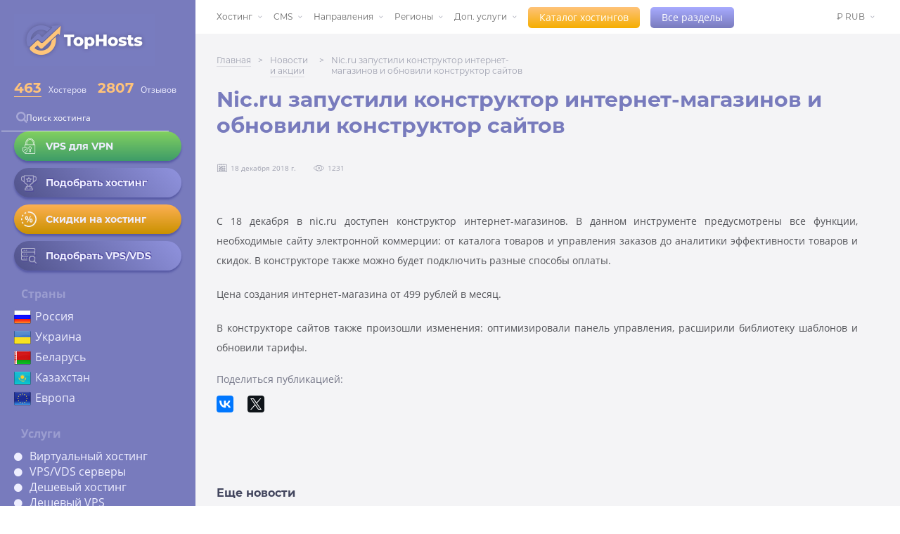

--- FILE ---
content_type: text/html; charset=UTF-8
request_url: https://ru.tophosts.net/news/nic-konstructor-internet-magazinov
body_size: 6783
content:
<!DOCTYPE html>
<html lang="ru">
<head>
<!-- Google Tag Manager -->
<script>(function(w,d,s,l,i){w[l]=w[l]||[];w[l].push({'gtm.start':
new Date().getTime(),event:'gtm.js'});var f=d.getElementsByTagName(s)[0],
j=d.createElement(s),dl=l!='dataLayer'?'&l='+l:'';j.async=true;j.src=
'https://www.googletagmanager.com/gtm.js?id='+i+dl;f.parentNode.insertBefore(j,f);
})(window,document,'script','dataLayer','GTM-5HMV6ND');</script>
<!-- End Google Tag Manager -->
    <meta charset="utf-8">
    <meta name="description" content="С 18 декабря в nic.ru доступен конструктор интернет-магазинов. В данном инструменте предусмотрены все функции, необходимые сайту электронной коммерции: от каталога товаров и управления заказов до аналитики эффективности товаров и скидок.">
    <meta name="viewport" content="width=device-width, initial-scale=1.0, maximum-scale=1.0, user-scalable=no">

    
    <!-- CSRF Token -->
    <meta name="csrf-token" content="hn8p4SibWJl8gypBa3SCoxvAfZYBN5nAWVyvxnDa">

    <title>Nic.ru запустили конструктор интернет-магазинов и обновили конструктор сайтов - рейтинг TopHosts</title>

    <link rel="preload" href="/assets/fonts/OpenSans-Regular.ttf" as="font" type="font/otf" crossorigin="">
    <link rel="preload" href="/assets/fonts/OpenSans-Bold.ttf" as="font" type="font/ttf" crossorigin="">
    <link rel="preload" href="/assets/fonts/Montserrat-Regular.otf" as="font" type="font/otf" crossorigin="">
    <link rel="preload" href="/assets/fonts/Montserrat-Bold.otf" as="font" type="font/otf" crossorigin="">

    <link rel="icon" href="https://ru.tophosts.net/favicon.svg" type="image/svg+xml">
    <link rel="preload" href="/assets/css/fontawesome-5.13.all.min.css" as="style" onload="this.onload=null;this.rel='stylesheet'">
    <link rel="stylesheet" href="https://ru.tophosts.net/style/main.min.css?v=20251229">
    <link rel="stylesheet" href="https://ru.tophosts.net/style/mobile.min.css?v=20251229">
    <link rel="preload" href="/assets/css/jquery-ui.min.css" as="style" onload="this.onload=null;this.rel='stylesheet'">
    <link rel="preload" href="https://ru.tophosts.net/DataTables/datatables.min.css" as="style" onload="this.onload=null;this.rel='stylesheet'">

    <link href='https://ru.tophosts.net/sitemap.xml' rel='alternate' title='Sitemap' type='application/rss+xml'/>
    <link rel="canonical" href="https://ru.tophosts.net/news/nic-konstructor-internet-magazinov">

    <meta property="og:title" content="Рейтинг хостинг-провайдеров, обзоры хостингов, отзывы о хостингах">
    <meta property="og:site_name" content="TopHosts">
    <meta property="og:url" content="https://ru.tophosts.net/news/nic-konstructor-internet-magazinov">
    <meta property="og:description" content="Честные обзоры хостинг-провайдеров, удобный подбор, поиск и сравнение хостингов. Рейтинг хостингов по услугам и отзывы реальных пользователей">
    <meta property="og:type" content=website>
    <meta property="og:image" content="https://tophosts.net/img/ogimage/7a5beae8a06682edf32fe73dff71749a1a2504a735188cdd5818ccd6e7e524d5.webp">
    <meta name="twitter:card" content="summary">
    <meta name="twitter:site" content="@">
    <meta name="twitter:title" content="Рейтинг хостинг-провайдеров, обзоры хостингов, отзывы о хостингах">
    <meta name="twitter:description" content="Честные обзоры хостинг-провайдеров, удобный подбор, поиск и сравнение хостингов. Рейтинг хостингов по услугам и отзывы реальных пользователей">
    <meta name="twitter:image" content="https://ru.tophosts.net/img/logo-main.png">

    <script type="text/javascript" src="/assets/js/jquery.min.js" defer></script>
    <script type="text/javascript" src="/assets/js/jquery-ui.min.js" defer></script>
    <script type="text/javascript" src="/assets/js/datatables.min.js" defer></script>
</head>

<body>
<!-- Google Tag Manager (noscript) -->
<noscript><iframe src="https://www.googletagmanager.com/ns.html?id=GTM-5HMV6ND" height="0" width="0"
    style="display:none;visibility:hidden"></iframe></noscript>
<!-- End Google Tag Manager (noscript) -->
    <div class="wrapper">
        <div class="wrapper__inner">
            <header class="sidebar">
    <div class="header-inner">
        <div class="header-top">
            <a href="/"><img width="200" height="74" src="https://ru.tophosts.net/img/logo-main.png" alt="лого"></a>
                        <div class="rate_val">
                <div class="val">
                    <p class="calc_rate">
                        <a href="/catalog/" style="border-bottom: 1px solid #ffc37a;">
                            463
                        </a>
                    </p>
                    Хостеров
                </div>
                <div class="val">
                    <p class="calc_rate" style>2807</p>
                    Отзывов
                </div>
            </div>

            <form class="form-inline" action="https://ru.tophosts.net/companies">
                <div class="form-group mb-2">
                    <img src="/images/searchicon.png" alt="поиск" srcset="" style="">
                    <input type="search" class="form-control search-host" name="search" id="search" placeholder="Поиск хостинга" value="">
                </div>
            </form>

            <div class="hosting-info-links">
                <a href="https://ru.tophosts.net/rating-vps-for-vpn">
                    <div class="host-info-item host-info-item_vps" style="font-size: 14px;padding: 10px; width:100%">
                        <div class="hosting-info-icon">
                            <img src="https://ru.tophosts.net/images/lock.webp" style="filter:none" alt="замок">
                        </div>
                        <div>VPS для VPN</div>            
                    </div>
                </a>
                <a href="/rating-shared-hosting">
                    <div class="host-info-item" style="font-size: 14px;padding: 10px; width:100%">
                        <div class="hosting-info-icon">
                            <img src="https://ru.tophosts.net/images/trophy.png" alt="кубок">
                        </div>
                        <div>Подобрать хостинг</div>                  
                    </div>
                </a>
                <a href="/promo">
                    <div class="host-info-item host-info-item_hosting" style="font-size: 14px;padding: 10px; width:100%">
                        <div class="hosting-info-icon">
                            <img src="https://ru.tophosts.net/images/percent.png" style="filter:none;" alt="скидки">
                        </div>
                        <div>Скидки на хостинг</div>                    
                    </div>
                </a>
                <a href="https://ru.tophosts.net/rating-vps-vds">
                    <div class="host-info-item" style="font-size: 14px;padding: 10px; width:100%">                    
                        <div class="hosting-info-icon">
                            <img style="opacity: 0.55;" src="https://ru.tophosts.net/images/server-search-48w.png" alt="подбор">
                        </div>
                        <div>Подобрать VPS/VDS</div>            
                    </div>
                </a>
            </div>
            <div class="header-countries">
                <div class="h2">Страны</div>
                <div>
                    <ul>
                        <li>
                            <img src="https://ru.tophosts.net/images/flags/Russia-flag.png" alt="Россия">
                            <a href="https://ru.tophosts.net/rating-hosting-russia">Россия</a>
                        </li>
                        <li>
                            <img src="https://ru.tophosts.net/images/flags/Ukraine-flag.png" alt="Украина">
                            <a href="https://ru.tophosts.net/rating-hosting-ukraine">Украина</a>
                        </li>
                        <li>
                            <img src="https://ru.tophosts.net/images/flags/Belarus-flag.png" alt="Беларусь">
                            <a href="https://ru.tophosts.net/rating-hosting-belarus">Беларусь</a>
                        </li>
                        <li>
                            <img src="https://ru.tophosts.net/images/flags/Kazakhstan-flag.png" alt="Казахстан">
                            <a href="https://ru.tophosts.net/rating-hosting-kazakhstan">Казахстан</a>
                        </li>
                        <li>
                            <img src="https://ru.tophosts.net/images/flags/European-union-flag.png" alt="Европа">
                            <a href="https://ru.tophosts.net/rating-hosting-europe">Европа</a>
                        </li>
                    </ul>
                </div>
            </div>

            <div class="header-hosting-type">
                <div class="h2">Услуги</div>
                <div>
                    <ul>
                        <li><a href="https://ru.tophosts.net/rating-shared-hosting">Виртуальный хостинг</a></li>
                        <li><a href="https://ru.tophosts.net/rating-vps-vds">VPS/VDS серверы</a></li>
                        <li><a href="https://ru.tophosts.net/rating-cheap-hosting">Дешевый хостинг</a></li>
                        <li><a href="https://ru.tophosts.net/rating-cheap-vps">Дешевый VPS</a></li>
                    </ul>
                </div>
            </div>

            <div class="header-cms">
                <div class="h2">CMS</div>
                <div>
                    <ul>
                        <li><a href="https://ru.tophosts.net/cms-rating-hosting-moodle">Moodle</a></li>
                        <li><a href="https://ru.tophosts.net/cms-rating-wordpress">Wordpress</a></li>
                        <li><a href="https://ru.tophosts.net/cms-rating-bitrix">Bitrix</a></li>
                        <li><a href="https://ru.tophosts.net/cms-rating-hosting-dle">DLE</a></li>
                        <li><a href="https://ru.tophosts.net/cms-rating-joomla">Joomla</a></li>
                    </ul>
                </div>
            </div>

            <div class="header-navigation-links">
                <a href="/articles/">Блог</a>
                <a href="/faq">Гайды</a>
                <a href="/news">Новости и акции</a>
            </div>
        </div>
        <div class="social-nav top-nav">
    <div class="social-links">
        <a href="https://vk.com/public177947775" target="_blank" rel="nofollow">
            <div style="width: 29px;
            height: 18px;
            background: url(/images/iconsSetFour.png);
            background-size: cover;"></div>
        </a>

        <a href="https://twitter.com/TophostN" target="_blank" rel="nofollow">
            <div style="width: 24px;
            height: 20px;
            background: url(/images/iconsSetFour.png);
            background-position-x: 170px;
            background-size: cover;"></div>
        </a>

        <a href="https://telegram.me/rating_tophosts" target="_blank" rel="nofollow">
            <div style="width: 24px;
            height: 20px;
            background: url(/images/iconsSetFour.png);
            background-position-x: 255px;
            background-size: cover;"></div>
        </a>
    </div>
</div>
    </div>
</header>

    <button class="burger-menu" aria-label="Открыть меню" type="button">
      <span class="toggle-icon"></span>
      <span class="toggle-icon"></span>
      <span class="toggle-icon"></span>
    </button>


<div class="alert alert-success" id="compare_bar" style="position:fixed; z-index:3; bottom:0; left:0; width:100%; display: none;">
    <span id='compare_bar_names'></span>
    <button class="open-catalog" onclick="gotoCompare()">Сравнить</button> (max 3)
    <i class="fa fa-trash" onclick="clearCompareCheckBox()" aria-hidden="true"></i>
</div>
            <main>
                <div class="mob-top-header"><a href="/">TopHosts</a></div>
                <nav>
                    <div class="container no-padding">
    <div class="nav-menu">
        <ul class="navigation menu">
            <li>
                <a href="#">Хостинг</a>
                <ul class="submenu">
                    <li><a href="https://ru.tophosts.net/rating-shared-hosting">Виртуальный хостинг</a></li>
                    <li><a href="https://ru.tophosts.net/rating-vps-vds">VPS/VDS хостинг</a></li>
                    <li><a href="https://ru.tophosts.net/rating-dedicated-server">Выделенные серверы</a></li>
                    <li><a href="https://ru.tophosts.net/rating-vps-for-vpn" style="font-weight: bold;">VPS для VPN</a></li>
                    <li><a href="https://ru.tophosts.net/rating-cloud-hosting">Облачный хостинг</a></li>
                    <li><a href="https://ru.tophosts.net/rating-colocation">Colocation</a></li>
                    <li><a href="https://ru.tophosts.net/rating-free-hosting">Бесплатный хостинг</a></li>
                    <li><a href="https://ru.tophosts.net/windows-vps">Windows VPS</a></li>
                </ul>
            </li>
            <li><a href="#">CMS</a>
                <ul class="submenu">
                    <li><a href="https://ru.tophosts.net/cms-rating-hosting-moodle">Moodle</a></li>
                    <li><a href="https://ru.tophosts.net/cms-rating-wordpress">Wordpress</a></li>
                    <li><a href="https://ru.tophosts.net/cms-rating-bitrix">Bitrix</a></li>
                    <li><a href="https://ru.tophosts.net/cms-rating-hosting-dle">DLE</a></li>
                    <li><a href="https://ru.tophosts.net/cms-rating-joomla">Joomla</a></li>
                    <li><a href="https://ru.tophosts.net/cms-rating-opencart">Opencart</a></li>
                    <li><a href="https://ru.tophosts.net/cms-rating-hosting-modx">ModX</a></li>
                    <li><a href="https://ru.tophosts.net/cms-rating-drupal">Drupal</a></li>
                </ul>
            </li>
            <li><a href="#">Направления</a>
                <ul class="submenu" style="width:230px">
                    <li><a href="https://ru.tophosts.net/rating-hosting-e-commerce">Для интернет-магазина</a></li>
                    <li><a href="https://ru.tophosts.net/rating-hosting-blog">Для блога</a></li>
                    <li><a href="https://ru.tophosts.net/rating-hosting-big-site">Для портала</a></li>
                    <li><a href="https://ru.tophosts.net/rating-hosting-business-card">Для сайта-визитки</a></li>
                    <li><a href="https://ru.tophosts.net/rating-hosting-dlya-lendinga">Для лендинга</a></li>
                    <li><a href="https://ru.tophosts.net/rating-hosting-corporate-site">Для корпоративного сайта</a></li>
                    <li><a href="https://ru.tophosts.net/rating-game-server-hosting">Игровой хостинг</a>
                    </li>
                </ul>
            </li>
            <li><a href="#">Регионы</a>
                <ul class="submenu">
                    <li><a href="https://ru.tophosts.net/rating-hosting-russia">Россия</a></li>
                    <li><a href="https://ru.tophosts.net/rating-hosting-belarus">Беларусь</a></li>
                    <li><a href="https://ru.tophosts.net/rating-hosting-ukraine">Украина</a></li>
                    <li><a href="https://ru.tophosts.net/rating-hosting-germany">Германия</a></li>
                    <li><a href="https://ru.tophosts.net/rating-hosting-netherlands">Голландия</a></li>
                    <li><a href="https://ru.tophosts.net/rating-hosting-europe">Европа</a></li>
                    <li><a href="https://ru.tophosts.net/rating-hosting-usa">США</a></li>
                    <li><a href="/categories">Все страны</a></li>
                </ul>
            </li>
            <li><a href="#">Доп. услуги</a>
                <ul class="submenu">
                    <li><a href="/domain-register">Регистрация доменов</a></li>
                    <li><a href="/site-builder">Конструктор сайтов</a></li>
                    <li><a href="/anti-ddos-hosting">Anti-DDOS</a></li>
                    <li><a href="/ssl-certificate">SSL сертификат</a></li>
                    <li><a href="/domain-gift">Домен в подарок</a></li>
                    <li><a href="https://ru.tophosts.net/rating-test-period">Тестовый период</a></li>
                    <li><a href="https://ru.tophosts.net/rating-hosting-email">Почтовый хостинг</a></li>
                    <li><a href="https://ru.tophosts.net/applicate-hosting">Заявка на хостинг</a></li>
                </ul>
            </li>
            <li class="just-link">
                <button class="open-catalog"><a href="https://ru.tophosts.net/catalog">Каталог хостингов</a></button>
            </li>
            <li class="just-link">
                <button class="open-categories"><a href="https://ru.tophosts.net/categories">Все разделы</a></button>
            </li>
        </ul>

        <div class="nav_add">
            
            <ul class="navigation menu">
                <li>
                                                                                                                                            <a href="https://ru.tophosts.net/currency/rub">
                        &#8381; RUB
                    </a>
                                                                                                                                                                                                        
                    <ul class="submenu currency">
                                                                        <li>
                            <a href="https://ru.tophosts.net/currency/eur">
                                &#8364; EUR
                            </a>
                        </li>
                                                                                                <li>
                            <a href="https://ru.tophosts.net/currency/usd">
                                &#36; USD
                            </a>
                        </li>
                                                                                                                                                                                                                                                                                                                    </ul>
                </li>
            </ul>
            
        </div>
    </div>
</div>
                </nav>
                <secion class="gray_bg">
    <div class="breadcrumbs">
        <div class="main-crumb"><a href="/">Главная</a></div>
        <div class="arr"> &gt; </div>
        <div class="main-crumb"><a href="/news">Новости и акции</a></div>
        <div class="arr"> &gt; </div>
        <div class="this-crumb">Nic.ru запустили конструктор интернет-магазинов и обновили конструктор сайтов</div>
    </div>
    <div class="first-block columns">
        <article class="hosting-review">
            <div class="hosting-review_title" style="margin-bottom: 0">
                <h1 class="first">Nic.ru запустили конструктор интернет-магазинов и обновили конструктор сайтов</h1>
                <div class="marks">
                    <div class="mark-date">18 декабря 2018 г.</div>

                    <div class="mark-visits">1231</div>

                </div>
            </div>
            <div class="frameworks">
                <div class="framework">
                    <p> С 18 декабря в nic.ru доступен конструктор интернет-магазинов. В данном инструменте предусмотрены все функции, необходимые сайту электронной коммерции: от каталога товаров и управления заказов до аналитики эффективности товаров и скидок. В конструкторе также можно будет подключить разные способы оплаты. </p>
                    <p> Цена создания интернет-магазина от 499 рублей в месяц. </p>
                    <p> В конструкторе сайтов также произошли изменения: оптимизировали панель управления, расширили библиотеку шаблонов и обновили тарифы.</p>
                </div>
            </div>
            <div class="social-nav top-nav">
    <p style="margin-bottom:10px;">Поделиться публикацией:</p>
    <script src="//yastatic.net/es5-shims/0.0.2/es5-shims.min.js"></script>
    <script src="//yastatic.net/share2/share.js"></script>
    <div class="ya-share2" data-services="vkontakte,facebook,twitter" data-limit="3"></div>
</div>

            <article class="blog" style="margin-top:100px">
                <div class="blog-item news">
                    <h3>Еще новости</h3>
                    <div class="blog-item-row">
		<div class="blog-item-column">
			<a href="/news/mchost-domen-v-podarok">Макхост - Домен в подарок при оплате хостинга на год и больше</a>
			<a href="/news/skidki-n-hosting-20-spaceweb">Скидки на хостинг до 20% в Spaceweb</a>
		</div>
		<div class="blog-item-column">
			<a href="/news/rasprodazha-domenov-timeweb">Распродажа доменов в Timeweb</a>
			<a href="/news/mesyac-besplatnogo-hostinga-fozzy">Месяц бесплатного хостинга от Fozzy</a>
		</div>
	</div>                </div>
            </article>
        </article>
        <aside class="advertism" style="visibility: hidden;">
            <div>
                <p>Место для рекламы</p>
            </div>
        </aside>
    </div>
</secion>

            </main>
        </div>
    </div>
    <div class="mob-footer">
     <div class="cross">
            ×
     </div>
     <div class="container">
         <div class="col">
             <div class="h4">Информация</div>
             <ul class="open-foot-menu">
                <li><a href="/about">О проекте</a></li>
                <li><a href="/news">Новости и акции</a></li>
                <li><a href="/articles/">Статьи</a></li>
                <li><a href="/contacts">Контакты</a></li>
                <!--<li class="marked-color" style="display:none;"><a href="#">Личный кабинет</a></li>-->
            </ul>
         </div>
         <div class="col">
             <div class="h4">Страны</div>
             <ul class="open-foot-menu">
                <li><a href="/rating-hosting-russia">Россия</a></li>
                <li><a href="/rating-hosting-belarus">Беларусь</a></li>
                <li><a href="/rating-hosting-ukraine">Украина</a></li>
                <!--<li><a href="/rating-hosting-germany">Германия</a></li>-->
                <!--<li><a href="/rating-hosting-usa">США</a></li>-->
            </ul>
         </div>
         <div class="col">
             <div class="h4">Услуги</div>
             <ul class="open-foot-menu">
                <!--<li><a href="#" style="display:none">Облачный хостинг</a></li>-->
                <li><a href="/rating-shared-hosting">Виртуальный хостинг</a></li>
                <li><a href="/rating-vps-vds">VPS/VDS серверы</a></li>
                <li><a href="/rating-dedicated-server">Выделенные серверы</a></li>
                <!--<li><a href="#">Тестовый период</a></li>-->
                <!--<li><a href="#" style="display:none;">Бесплатный хостинг</a></li>-->
            </ul>
         </div>
         <div class="col">
             <div class="h4">Направления</div>
             <ul class="open-foot-menu">
                <li><a href="/rating-hosting-e-commerce">Интернет-магазины</a></li>
                <li><a href="/rating-hosting-blog">Хостинг для блога</a></li>
                <li><a href="/rating-hosting-business-card">Хостинг для сайта-визитки</a></li>
                <li><a href="/rating-hosting-corporate-site">Хостинг для корп. сайта</a></li>
                <li><a href="/rating-hosting-big-site">Хостинг для портала</a></li>
            </ul>
         </div>
         <div class="col">
             <div class="h4">Доп. услуги</div>
             <ul class="open-foot-menu">
                <!--<li><a href="#">Сравнение хостеров</a></li>-->
                <!--<li><a href="#">Конструкторы сайтов</a></li>-->
                <li><a href="/domain-register">Регистрация доменов</a></li>
                <!--<li><a href="#">Бесплатные SSL</a></li>-->
                <!--<li><a href="#">Anti-DDOS</a></li>-->
                <!--<li><a href="#">Домен в подарок</a></li>-->
            </ul>
         </div>
     </div>
 </div>
    <footer class="footer">
    <div class="footer-inner">

        <div class="footer-menu">
            <div class="only-mob">Меню</div>
            <div class="footer-menu-col first-col">
                <div class="h4">Информация</div>
                <ul>
                    <li><a href="https://ru.tophosts.net/about">О проекте</a></li>
                    <li><a href="/news">Новости и акции</a></li>
                    <li><a href="/articles/">Статьи</a></li>
                    <li><a href="/contacts">Контакты</a></li>
                    <li><a href="https://ru.tophosts.net/kak-rasschityvaetsya-rating">Как рассчитывается рейтинг</a></li>
                </ul>
            </div>
            <div class="footer-menu-col">
                <div class="h4">Страны</div>
                <ul>
                    <li><a href="https://ru.tophosts.net/rating-hosting-russia">Россия</a></li>
                    <li><a href="https://ru.tophosts.net/rating-hosting-belarus">Беларусь</a></li>
                    <li><a href="https://ru.tophosts.net/rating-hosting-ukraine">Украина</a></li>
                    
                    <li><a href="https://ru.tophosts.net/rating-hosting-germany">Германия</a></li>
                    <li><a href="https://ru.tophosts.net/rating-hosting-usa">США</a></li>
                </ul>
            </div>
            <div class="footer-menu-col">
                <div class="h4">Услуги</div>
                <ul>
                    <li><a href="https://ru.tophosts.net/rating-shared-hosting">Виртуальный хостинг</a></li>
                    <li><a href="https://ru.tophosts.net/rating-vps-vds">VPS/VDS хостинг</a></li>
                    <li><a href="https://ru.tophosts.net/rating-dedicated-server">Выделенные серверы</a></li>
                    <li><a href="https://ru.tophosts.net/rating-cloud-hosting">Облачный хостинг</a></li>
                    <li><a href="https://ru.tophosts.net/rating-colocation">Colocation</a></li>
                    <li><a href="https://ru.tophosts.net/rating-free-hosting">Бесплатный хостинг</a></li>
                    <li><a href="https://ru.tophosts.net/windows-vps">Windows VPS</a></li>
                </ul>
            </div>
            <div class="footer-menu-col">
                <div class="h4">CMS</div>
                <ul>
                    <li><a href="https://ru.tophosts.net/cms-rating-bitrix">Bitrix</a></li>
                    <li><a href="https://ru.tophosts.net/cms-rating-cs-cart">CS-cart</a></li>
                    <li><a href="https://ru.tophosts.net/cms-rating-drupal">Drupal</a></li>
                    <li><a href="https://ru.tophosts.net/cms-rating-joomla">Joomla</a></li>
                    <li><a href="https://ru.tophosts.net/cms-rating-wordpress">Wordpress</a></li>
                    <li><a href="https://ru.tophosts.net/cms-rating-opencart">Opencart</a></li>
                </ul>
            </div>
            <div class="footer-menu-col">
                <div class="h4">Направления</div>
                <ul>
                    <li><a href="https://ru.tophosts.net/rating-hosting-e-commerce">Для интернет-магазина</a></li>
                    <li><a href="https://ru.tophosts.net/rating-hosting-blog">Для блога</a></li>
                    <li><a href="https://ru.tophosts.net/rating-hosting-big-site">Для портала</a></li>
                    <li><a href="https://ru.tophosts.net/rating-hosting-business-card">Для сайта-визитки</a></li>
                    <li><a href="https://ru.tophosts.net/rating-hosting-corporate-site">Для корпоративного сайта</a></li>
                    <li><a href="https://ru.tophosts.net/rating-game-server-hosting">Игровой хостинг</a></li>
                </ul>
            </div>
            <div class="footer-menu-col">
                <div class="h4">Доп. услуги</div>
                <ul>
                    <li><a href="https://ru.tophosts.net/domain-register">Регистрация доменов</a></li>
                    <li><a href="https://ru.tophosts.net/site-builder">Конструктор сайтов</a></li>
                    <li><a href="https://ru.tophosts.net/anti-ddos-hosting">Anti-DDOS</a></li>
                    <li><a href="https://ru.tophosts.net/ssl-certificate">SSL сертификат</a></li>
                    <li><a href="https://ru.tophosts.net/domain-gift">Домен в подарок</a></li>
                    <li><a href="https://ru.tophosts.net/rating-test-period">Тестовый период</a></li>
                </ul>
            </div>
            <div class="footer-menu-col leave-for-mob">
                <div class="h4"><span>Наш рейтинг</span></div>
                <div class="rating-stars">
                    <div class="stars-for-rate" id="footer-rating">
                        <input class="range-star" name="support" id="st-footer" type="range" min="1" max="5" step="1" value="0">
                        <label class="stars" for="st-footer" style="width: calc(100% / 5 * 4.6);"></label>
                    </div>
                    <p><span>4.9</span>/5</p>
                </div>
                <div class="voices">
                    <span>Голосов 703</span>
                    <div class="h4" style="margin-bottom:0">Для хостеров</div>
                    <ul>
                        <li><a href="https://ru.tophosts.net/informers">Информеры</a></li>
                    </ul>
                    <bold style="color:black"><a href="/register">Регистрация</a> | <a href="/login">Вход</a></bold>
                    <p class="thanks">Спасибо! Ваш голос принят</p>
                </div>
            </div>
        </div>
        <div class="author">
            <p>© 2026, TopHosts. <br>
                Все права защищены.</p>
        </div>
        <div style="display:none">
            <script type="application/ld+json">
                {
                    "@context": "http://schema.org",
                    "@type": "Organization",
                    "url": "https://ru.tophosts.net/",
                    "name": "TopHosts — Рейтинг хостинг-провайдеров, обзоры хостингов, отзывы о хостингах",
                    "email": "admin@tophosts.net",
                    "logo": "https://ru.tophosts.net/img/logo.jpg",
                    "image": "https://ru.tophosts.net/img/linkimg.jpg",
                    "description": "Честные обзоры хостинг-провайдеров, удобный подбор, поиск и сравнение хостингов. Рейтинг хостингов по услугам и отзывы реальных пользователей",
                    "address": {
                        "@type": "PostalAddress",
                        "addressLocality": "Москва, Россия"
                    }
                }
            </script>
            <script type="application/ld+json">
                {
                    "@context": "http://schema.org",
                    "@type": "Product",
                    "@id": "https://ru.tophosts.net",
                    "aggregateRating": {
                        "@type": "AggregateRating",
                        "ratingValue": "4.9",
                        "reviewCount": "703"
                    },
                    "description": "С 18 декабря в nic.ru доступен конструктор интернет-магазинов. В данном инструменте предусмотрены все функции, необходимые сайту электронной коммерции: от каталога товаров и управления заказов до аналитики эффективности товаров и скидок.",
                    "name": "Nic.ru запустили конструктор интернет-магазинов и обновили конструктор сайтов - рейтинг TopHosts",
                    "image": "https://ru.tophosts.net/img/linkimg.jpg",
                    "brand": {
                        "@type": "Brand",
                        "name": "TopHosts"
                    },
                    "review": [{
                        "@type": "Review",
                        "author": {
                            "@type": "Person",
                            "name": "Fred Benson"
                        },
                        "datePublished": "",
                        "description": "С 18 декабря в nic.ru доступен конструктор интернет-магазинов. В данном инструменте предусмотрены все функции, необходимые сайту электронной коммерции: от каталога товаров и управления заказов до аналитики эффективности товаров и скидок.",
                        "name": "Nic.ru запустили конструктор интернет-магазинов и обновили конструктор сайтов - рейтинг TopHosts",
                        "reviewRating": {
                            "@type": "Rating",
                            "bestRating": "5",
                            "ratingValue": "4.8",
                            "worstRating": "1"
                        }
                    }]
                }
            </script>
        </div>
    </div>
</footer>
<script type="text/javascript">
    let APP_URL = "https:\/\/ru.tophosts.net"
</script>
    <script src="https://unpkg.com/popper.js@1.16.1/dist/umd/popper.min.js" defer></script>
    <script src="https://unpkg.com/tippy.js@4.3.5/umd/index.all.min.js" defer></script>
    <script type="text/javascript" src="https://ru.tophosts.net/scripts/main.min.js?v=20251229" defer></script>
</body>

</html>


--- FILE ---
content_type: image/svg+xml
request_url: https://ru.tophosts.net/images/eye-5.svg
body_size: 528
content:
<svg xmlns="http://www.w3.org/2000/svg" width="15" height="9" viewBox="0 0 15 9">
    <g fill="#9EA0AF" fill-rule="nonzero">
        <path d="M14.729 3.557A9.248 9.248 0 0 0 11.587.985 9.062 9.062 0 0 0 7.384.027a9.063 9.063 0 0 0-3.971.958A9.248 9.248 0 0 0 .27 3.557a1.142 1.142 0 0 0 0 1.407 9.248 9.248 0 0 0 3.142 2.572 9.062 9.062 0 0 0 4.202.958 9.063 9.063 0 0 0 3.972-.958 9.248 9.248 0 0 0 3.142-2.572 1.142 1.142 0 0 0 0-1.407zM3.684 6.992A8.637 8.637 0 0 1 .751 4.59a.535.535 0 0 1 0-.659 8.636 8.636 0 0 1 3.92-2.82 4.226 4.226 0 0 0 0 6.3 8.573 8.573 0 0 1-.987-.419zm3.816.896c-2 0-3.628-1.627-3.628-3.627C3.872 2.26 5.5.633 7.5.633s3.628 1.627 3.628 3.628c0 2-1.628 3.627-3.628 3.627zm6.75-3.298a8.565 8.565 0 0 1-3.92 2.82 4.226 4.226 0 0 0-.002-6.3 8.57 8.57 0 0 1 3.921 2.821.535.535 0 0 1 0 .66z"/>
        <path d="M7.5 2.708c-.856 0-1.552.697-1.552 1.553S6.644 5.813 7.5 5.813c.856 0 1.552-.696 1.552-1.552 0-.856-.696-1.553-1.552-1.553zm0 2.497a.946.946 0 0 1 0-1.889.946.946 0 0 1 0 1.89z"/>
    </g>
</svg>


--- FILE ---
content_type: image/svg+xml
request_url: https://ru.tophosts.net/images/calendar-4.svg
body_size: 511
content:
<svg xmlns="http://www.w3.org/2000/svg" width="14" height="13" viewBox="0 0 14 13">
    <g fill="#9EA0AF" fill-rule="nonzero">
        <circle cx="10.45" cy="4.252" r="1"/>
        <circle cx="7.984" cy="4.252" r="1"/>
        <circle cx="5.519" cy="4.252" r="1"/>
        <circle cx="3.054" cy="4.252" r="1"/>
        <circle cx="10.45" cy="6.717" r="1"/>
        <circle cx="7.984" cy="6.717" r="1"/>
        <circle cx="3.054" cy="6.717" r="1"/>
        <circle cx="10.45" cy="9.183" r="1"/>
        <circle cx="7.984" cy="9.183" r="1"/>
        <circle cx="5.519" cy="9.183" r="1"/>
        <circle cx="3.054" cy="9.183" r="1"/>
        <path d="M6.678 5.229H4.36a.33.33 0 0 0-.33.33v2.317c0 .182.147.33.33.33h2.317a.33.33 0 0 0 .33-.33V5.559a.33.33 0 0 0-.33-.33zm-.33 2.317H4.69V5.889h1.657v1.657z"/>
        <path d="M12.649.814H9.716V.391a.367.367 0 0 0-.734 0v.423H6.986V.391a.367.367 0 1 0-.733 0v.423H4.257V.391a.367.367 0 1 0-.733 0v.423H1.1c-.607 0-1.1.494-1.1 1.1v9c0 .607.493 1.1 1.1 1.1h11.549c.606 0 1.1-.493 1.1-1.1v-9c0-.606-.494-1.1-1.1-1.1zm-.009 10.467H1.1a.367.367 0 0 1-.367-.366v-9c0-.203.165-.367.367-.367h2.424v.423a.367.367 0 0 0 .733 0v-.423h1.996v.423a.367.367 0 0 0 .733 0v-.423h1.996v.423a.367.367 0 0 0 .734 0v-.423h2.924c.202 0 .367.164.367.366v9a.367.367 0 0 1-.367.367z"/>
    </g>
</svg>
